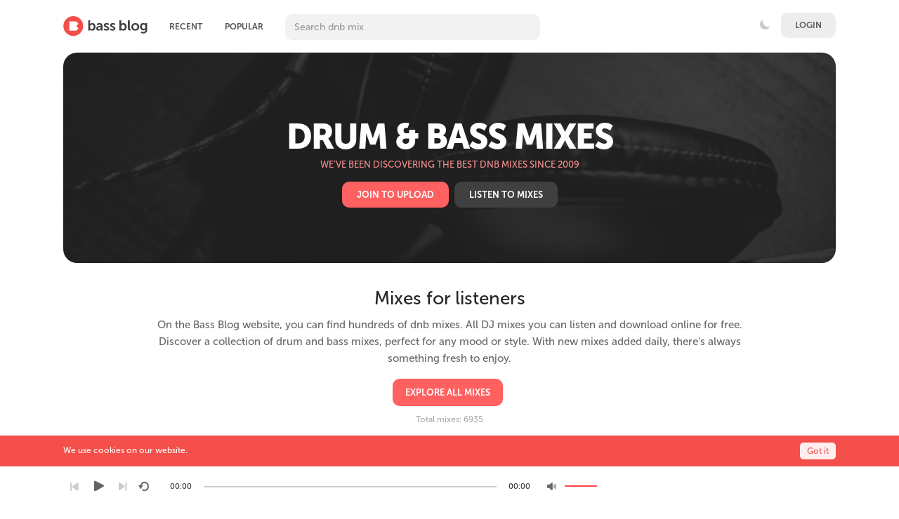

--- FILE ---
content_type: text/html; charset=UTF-8
request_url: https://bassblog.pro/
body_size: 14371
content:
<!DOCTYPE html>
<html class="ltr" dir="ltr">
<head>
<meta charset="UTF-8" />
<title>Welcome - Drum And Bass Mixes</title>
<meta content='#2f2f2f' name='theme-color'/>
<meta name="description" content="Welcome to Bass Blog. Here you can listen, upload and download drum and bass, neurofunk, liquid, liquiddnb, intelligent, atmospheric, drumfunk, deep, oldschool, dnb, jungle mixes.">
<!--<meta content='Listen, upload, download drum and bass, neurofunk, liquid, drumfunk, deep, oldschool, jungle mixes.' name='description'/>-->
<meta content='drum and bass, liquid, neurofunk, drumfunk, oldschool, jungle, dnb, podcast, radioshow, music, dj, free, download, upload, миксы, скачать, бесплатно, слушать, днб, драм, бэйс, нейрофанк, ликвид, подкаст, музыка' name='keywords'/>
<meta content='Drum And Bass Mixes' property='og:description'/>
<meta name="viewport" content="width=device-width, initial-scale=1, shrink-to-fit=no">
<meta property="og:image" content="https://bassblog.pro/themes/sound/images/bb_meta.jpg" />
<link rel="shortcut icon" href="https://bassblog.pro/themes/sound/images/favicon.png">
<link href="https://bassblog.pro/themes/sound/style.css?58" rel="stylesheet" type="text/css">
<link href="https://bassblog.pro/themes/sound/bassblog.css?920" rel="stylesheet" type="text/css" title="light">
<link href="https://bassblog.pro/themes/sound/theme.css?118" rel="stylesheet" type="text/css">
<!--<link href="https://bassblog.pro/themes/sound/whitee.css?3" rel="stylesheet" type="text/css">-->
<script src="https://s.pageclip.co/v1/pageclip.js" charset="utf-8"></script>
<script type="text/javascript">baseUrl = "https://bassblog.pro"; token_id = "b0707afbd1810a5e4b4f03dcc6927e3e"; nowPlaying = viewed_id = 0; player_volume = 1; search_filter = "https://bassblog.pro/search/filter/tracks/"; explore_filter = "https://bassblog.pro/explore/filter/"; lng_just_now = "just now"; lng_ta_second = "a second"; lng_ta_seconds = "seconds"; lng_ta_minute = "a minute"; lng_ta_minutes = "%d minutes"; lng_ta_hour = "an hour"; lng_ta_hours = "%d hours"; lng_ta_day = "a day"; lng_ta_days = "%d days"; lng_ta_week = "a week"; lng_ta_weeks = "%d weeks"; lng_ta_month = "a month"; lng_ta_months = "%d months"; lng_ta_year = "a year"; lng_ta_years = "%d years"; lng_ago = "ago"; lng_dir = "ltr";</script>
<script type="text/javascript" src="https://bassblog.pro/themes/sound/js/jquery.js"></script>
<script type="text/javascript" src="https://bassblog.pro/themes/sound/js/jquery.timeago.js"></script>
<script type="text/javascript" src="https://bassblog.pro/themes/sound/js/functions.js?224"></script>
<script type="text/javascript" src="https://bassblog.pro/themes/sound/js/jquery.jplayer.js"></script>
<script type="text/javascript" src="/waveplayer/audioplayer/wavesurfer.js?6"></script>

<script type="text/javascript">

	$(function () {
	var pathName = document.location.pathname;
	window.onbeforeunload = function () {
	var scrollPosition = $(document).scrollTop();
	sessionStorage.setItem("scrollPosition_" + pathName, scrollPosition.toString());
	}
	if (sessionStorage["scrollPosition_" + pathName]) {
	$(document).animate({
	scrollTop: sessionStorage.getItem("scrollPosition_" + pathName)
	}, 2000); }
	
	});
	
</script>

<script type="text/javascript">

	document.addEventListener("click",function(t){var e=t.target.shadowRoot?t.path[0]:t.target,a=(e.closest||function(t){for(;e&&e.nodeName!==t;)e=e.parentNode;return e}).call(e,"A");if(a&&/^(?:_self)?$/i.test(a.target)&&!a.hasAttribute("download")&&"external"!==a.getAttribute("rel")&&!t.ctrlKey&&!t.metaKey&&!t.shiftKey&&!t.altKey&&a.href){var n=new URL(a.href),o=location;if(n.origin===o.origin){var r=n.pathname+n.search,i=n.hash,s=!0;if(t.preventDefault(),r===o.pathname+o.search){if(/^#[a-z][a-z0-9.:_-]+$/i.test(i)){var e=document.querySelector(i+',[name="'+i.slice(1)+'"]');e&&(t.preventDefault=function(){s=!1},setTimeout(function(){s&&e.scrollIntoView(!0)}))}history.replaceState(history.state,document.title,r+i)}else{var c=new CustomEvent("pushstate");c.state=o.href,setTimeout(function(){dispatchEvent(c),window.onpushstate&&onpushstate(c)}),history.pushState(c.state,document.title,r+i)}}}},!0);
	function onPushState() {

		if (location.pathname === '/stream/logout') {
			location.href = '/stream/logout';
		}
		currentTabNav();
		
		/* bb-ad-36x36 var k=decodeURIComponent(document.cookie),ca=k.split(';'),psc="";for(var i=0;i<ca.length;i++){var c=ca[i];while(c.charAt(0)==' ') c=c.substring(1);if (c.indexOf("adcapban")==0)psc+=(psc==""?"":",")+c.replace("adcapban","").replace("=",",");}var s = document.createElement("script");s.src = "https://bassblog.pro/ads/ser.php?t=AADIV34"+String.fromCharCode(38)+"f=34"+String.fromCharCode(38)+"psc=" + psc;document.head.appendChild(s); */

	}

	window.onpushstate = onPushState;

$(document).ready(function() {

	$("#now-playing-url").click(function() {
				$('#url_f').css("background-image", "url(/themes/sound/images/icx_featured.svg)")
				$('#url_e').css("background-image", "url(/themes/sound/images/icx_explore.svg)")
				$('#url_p').css("background-image", "url(/themes/sound/images/icx_popular.svg)")
				$('#url_a').css("background-image", "url(/themes/sound/images/icx_archives.svg)")
	});

	currentTabNav();

	$(".search-p").on('keyup', function (e) {
    if (e.key === 'Enter' || e.keyCode === 13) {
		onPushState();
		currentTabNav();
    }
});

	$(document).on("click", ".waveform", function (ev) {

		const player = $('#sound-player').data('jPlayer');
		const $container = $(this).closest('.song-container');
		const $pause = $container.find('.jp-pause:visible');
		let $play = $container.find('.jp-play:visible');
		if (!$play.length) {
			$play = $container.find('.song-play-btn:visible');
		}

		const time = ev.offsetX * 100 / ev.target.offsetWidth;
		if (time !== player.status.currentTime) {
			player.playHead(time)
		}

		if (!$pause.length) {
			setTimeout(() => {
				$play.click();
			}, 50);
		}

		console.log("play pressed - wave");
	});

	$("#sound-player").jPlayer({
		cssSelectorAncestor: '#sound-container',
		play: function() {

			// Verify if a view has been added already for this track
			if(viewed_id == nowPlaying) {
				return false;
			} else {
				updateTrackInfo(nowPlaying);
				prevnext(3);
			}
			// Add the play count
			viewed_id = nowPlaying;
			$.ajax({
				type: "POST",
				url: "https://bassblog.pro/requests/add_view.php",
				data: "id="+nowPlaying+"&token_id="+token_id, 
				cache: false,
				statusCode: {
      				401: function() { // The token may be expired
        			// Reload the page if nothing comes back from the server
      				location.reload();
      			}}
			});
		},
		timeupdate: function(ev) {
			let time = 0;
			if (ev.jPlayer.status.currentTime) {
				time = ev.jPlayer.status.currentTime / ev.jPlayer.status.duration;
			}

			const id = $('.song-container.current-song .waveform').data('id');
			const wave = window.waves[id];
			if (wave) {
				wave.seekTo(time);
			}
		},
		ended: function () {
			// If repeat is not turned on, move to the next song
			if($('#repeat-song').html() == 0) {
				$('.current-seek').html($('#sound_ghost_player').html());
				$('.current-play').show();
				viewed_id = 0;
				nextSong(nowPlaying);
			}
		},
		swfPath: "https://bassblog.pro/themes/sound/js",
		supplied: "mp3,m4a,wav",
		wmode: "window",
		volume: player_volume,
		smoothPlayBar: true,
		keyEnabled: true
	});
});
function updateTrackInfo(id) {
	// If there's a track id
	if(id > 0) {
		// Add the current song class
		$('#track'+id).addClass('current-song');

		// Add current play class to the Play button and hide it
		$('#play'+id).addClass('current-play');
		$('.current-play').hide();

		$('.jp-audio .jp-time-holder').show();

		// Add the active player to the current song
		$("#song-controls"+id).html($("#seek-bar-song").html());

		// Add the active player class to the current song
		$("#song-controls"+id).addClass('current-seek');

		// Set the play/pause button position (this is needed for mobile view in order for the play/pause button to be at the same height with the initial play button)
		if(lng_dir == "rtl") {
			$('#track'+id+' .jp-play , #track'+id+' .jp-pause').css({ 'margin-top' : '-' + ($('#song-name'+id).outerHeight()+18.5) + 'px', 'right' : '0' });
		} else {
			$('#track'+id+' .jp-play , #track'+id+' .jp-pause').css({ 'margin-top' : '-' + ($('#song-name'+id).outerHeight()+18.5) + 'px' });
		}

		prevnext();

		// Bind functionality to the new song selector
		$("#sound-player").jPlayer("option", "cssSelectorAncestor", '#sound-container');
	}
}
function playSong(song, id, format) {

	//clicky.log();
	

	// If the user is on a mobile device, open the track in a new tab rather than playing it on the page
	/*if(/Android|webOS|iPhone|iPad|iPod|BlackBerry|IEMobile|Opera Mini/i.test(navigator.userAgent)) {
		window.location = 'https://bassblog.pro/uploads/tracks/'+song;
		return false;
	}*/
	
	// Remove the current-song class (if any)
	$('.current-song').removeClass('current-song');
	// Show the previously hidden Play button (if any)
	$('.current-play').show();
	$('.current-play').removeClass('current-play');
	
	// Remove the active player if exists and set the ghost player
	$('.current-seek').html($('#sound_ghost_player').html());
	
	// Remove the active player class
	$('.current-seek').removeClass('current-seek');
	
	// Define the current playing track
	nowPlaying = id;
	
	// Update the track listing
	updateTrackInfo(nowPlaying);
	prevnext(3);
	
	// Get the current song name, url and author
	var trackUrl = $('#song-url'+id).attr('href');
	var artwork = $('#song-art'+id).attr('src');

	var tapbar_artwork = artwork; // BB TapBar Url
	tapbar_artwork = tapbar_artwork.replace("/500/", "/50/"); // BB TapBar Url
	tapbar_artwork = tapbar_artwork.replace("/270/", "/50/"); // BB TapBar Url

	var songName, shortSongName = songName = $('#song-name'+id).html();
	var songAuthor = $('#song-author'+id).text();
	var songAuthorUrl = $('#song-author'+id).attr('href');
	
	if(songName.length > 30) {
		var shortSongName = $('#song-name'+id).html();
	}

	// console.log(songName);
	if (window.clicky) {
		clicky.log(songName);
	}	
	
	$('#sw-song-name').html($('<a>', {html: shortSongName, href: trackUrl, title: songName, rel: 'loadpage'}));
	$('#sw-author-name').html($('<a>', {html: songAuthor, href: songAuthorUrl, title: songAuthor, rel: 'loadpage'}));
	$('#topbar-artwork').html($('<a>', {href: trackUrl, rel: 'loadpage', id: 'artwork-container'}));
	$('#now-playing-url').attr('href', trackUrl); // BB TapBar Url
	$('#now-playing-url').css("pointer-events", "auto"); // BB TapBar Url
	$('#artwork-container').html('<img src="'+artwork+'">');
	$('#now-playing').attr('src', tapbar_artwork); // BB TapBar Url
	
	// if the format is mp4, switch it to m4a since mp4 can be audio only
	if(format == 'mp4') {
		format = 'm4a';
	}
	
	if(format == 'mp3') {
		$("#sound-player").jPlayer("setMedia",{mp3:song}).jPlayer("play");
	} else if(format == 'm4a') {
		$("#sound-player").jPlayer("setMedia",{m4a:song}).jPlayer("play");
	} else if(format == 'wav') {
		$("#sound-player").jPlayer("setMedia",{wav:song}).jPlayer("play");
	}
}

</script>
</head>
<body>
<!-- <div class="btn-toggle"><input type="checkbox" id="switch"/> -->
</div><!--<button class="btn-toggle">.</button>-->
<!-- <div class="btn-toggle2"><input type="checkbox" id="switch2"/></div> -->
<!--<button class="btn-toggle">.</button>-->
<!--<div class="no-safari" style="display: none"><div class="no-safari-center">We`re sorry. Bass Blog is not working correct on Safari at the moment. We`re doing our best to make website work. For now please use a different browser. From mobile Safari on iPhone website should work fine.</div></div>-->
<script>
	const userAgent = window.navigator.userAgent;
	const isSafari = (navigator.userAgent.indexOf("Safari") > -1) && (navigator.userAgent.indexOf("Chrome") === -1);
	const isDesktop = !userAgent.match(/iPad/i) && !userAgent.match(/iPhone/i);
	if (isSafari && isDesktop) {

		var div = document.getElementById ("myDiv");
            var input = document.getElementById ("myInput");

            div.style.letterSpacing = input.value;
		document.querySelector('.no-safari').style.display = 'block';
	}
</script>

<!--<div style="position:absolute">
<a href="https://www.liveinternet.ru/click"
target="_blank"><img id="licnt03A4" width="1" height="1" style="border:0" 
title="Li"
src="[data-uri]"
alt=""/></a><script>(function(d,s){d.getElementById("licnt03A4").src=
"https://counter.yadro.ru/hit?t52.6;r"+escape(d.referrer)+
((typeof(s)=="undefined")?"":";s"+s.width+"*"+s.height+"*"+
(s.colorDepth?s.colorDepth:s.pixelDepth))+";u"+escape(d.URL)+
";h"+escape(d.title.substring(0,150))+";"+Math.random()})
(document,screen)</script>
</div>-->

<div id="categories-menu" class="categories-menu" style="display:none;">
	<a href="/archives" rel="loadpage" onclick="toggleCategoriesAll()"><div class="categories-row"><div><div style="background-image: url(/themes/sound/images/icons/icn_archives.svg);width: 24px;height: 24px;background-size: 24px;float: left;margin: -3px 10px 0 0px;"></div>Archives</div><!--<div style="color: #ffffff;padding: 2px 5px 2px 4px;background: #f24f4f;margin-left: 5px;border-radius: 3px;margin-top: 2px;font-size: 8px;line-height: 11px;/* font-weight: bold; */">NEW</div>--></div></a>
	<a href="/explore/filter/atmospheric" rel="loadpage" onclick="toggleCategoriesAll()"><div class="categories-row"><div style="background-image: url(/themes/sound/images/icons/icn_atmo.svg);width: 24px;height: 24px;background-size: 24px;float: left;margin: -3px 10px 0 0px;"></div>Atmospheric</div></a>
	<a href="/explore/filter/deep" rel="loadpage" onclick="toggleCategoriesAll()"><div class="categories-row"><div style="background-image: url(/themes/sound/images/icons/icn_deep.svg);width: 24px;height: 24px;background-size: 24px;float: left;margin: -3px 10px 0 0px;"></div>Deep</div></a>
	<a href="/explore/filter/drumfunk" rel="loadpage" onclick="toggleCategoriesAll()"><div class="categories-row"><div style="background-image: url(/themes/sound/images/icons/icn_drum.svg);width: 24px;height: 24px;background-size: 24px;float: left;margin: -3px 10px 0 0px;"></div>Drumfunk</div></a>
	<a href="/explore/filter/liquid" rel="loadpage" onclick="toggleCategoriesAll()"><div class="categories-row"><div style="background-image: url(/themes/sound/images/icons/icn_liquid.svg);width: 24px;height: 24px;background-size: 24px;float: left;margin: -3px 10px 0 0px;"></div>Liquid</div></a>
	<a href="/explore/filter/neurofunk" rel="loadpage" onclick="toggleCategoriesAll()"><div class="categories-row"><div style="background-image: url(/themes/sound/images/icons/icn_neuro.svg);width: 27px;height: 27px;background-size: 27px;float: left;margin: -3px 10px 0 0px;"></div>Neurofunk</div></a>
	<a href="/explore/filter/oldschool" rel="loadpage" onclick="toggleCategoriesAll()"><div class="categories-row" style="border-bottom: 0;"><div style="background-image: url(/themes/sound/images/icons/icn_old1.svg);width: 25px;height: 25px;background-size: 25px;float: left;margin: -3px 10px 0 0px;"></div>Oldschool</div></a>
	<div class="nav-triangle"></div>
</div>
	<div class="grey-bg"><div class="white-bg"></div></div>
	<div id="categories-menu-bg" class="categories-menu-bg" style="display:none;" onclick="toggleCategoriesAll()"></div>

	<div class="nav_bottom" id="nav_bottom">

		<div style="display:none;">
			<img src="/themes/sound/images/icx_featured_red.svg">
			<img src="/themes/sound/images/icx_popular_red.svg">
			<img src="/themes/sound/images/icx_browse_redd.svg">
			<img src="/themes/sound/images/icx_explore_red.svg">
			<img src="/themes/sound/images/icx_featured.svg">
			<img src="/themes/sound/images/icx_popular.svg">
			<img src="/themes/sound/images/icx_browse.svg">
			<img src="/themes/sound/images/icx_explore.svg">
			<img src="/themes/sound/images/archives/archives_andy_c.jpg">
			<img src="/themes/sound/images/archives/archives_atmoteka.jpg">
			<img src="/themes/sound/images/archives/archives_bad_company.jpg">
			<img src="/themes/sound/images/archives/archives_bcee.jpg">
			<img src="/themes/sound/images/archives/archives_breakage.jpg">
		</div>

		<a href="/featured" rel="loadpage" onclick="hideCategories()" ontouchstart="greyOn('featured')" ontouchend="greyOff('featured')"><div id="featured" class="nav_item">
			<div class="nav_img" id="url_f"><!--<img src="/themes/sound/images/ic_featured.svg">--></div>
			<div class="nav_title">Featured</div>
		</div></a>
		<a href="/explore/popular" rel="loadpage" onclick="hideCategories()" ontouchstart="greyOn('popular')" ontouchend="greyOff('popular')"><div id="popular" class="nav_item">
			<div class="nav_img" id="url_p"><!--<img src="/themes/sound/images/ic_popular1.svg">--></div>
			<div class="nav_title">Popular</div>
		</div></a>

		<a href="/browse" rel="loadpage" onclick="hideCategories()" ontouchstart="greyOn('browse')" ontouchend="greyOff('browse')"><div id="browse" class="nav_item">

			<div class="nav_img" id="url_t"><!--<img src="/themes/sound/images/ic_popular1.svg">--></div>
			<div class="nav_title">Browse</div>
		</div></a>



		<a href="/explore" rel="loadpage" onclick="hideCategories()" ontouchstart="greyOn('explore')" ontouchend="greyOff('explore')"><div class="nav_item" id="explore">
			<div class="nav_img" id="url_e"><!--<img src="/themes/sound/images/ic_explore1.svg">--></div>
			<div class="nav_title">Recent</div>
		</div></a>
		<a href="" rel="loadpage" id="now-playing-url" style="pointer-events: none;" onclick="hideCategories()" ontouchstart="greyOn('now-paying')" ontouchend="greyOff('now-paying')"><div class="nav_item" id="now-paying">
			<div class="nav_img"><img id="now-playing" src="/themes/sound/images/icx_now_playing.svg" style="width: 23px;border-radius: 12px;"></div>
			<div class="nav_title">Playing</div>
		</div></a>
	</div>

<div id="loading-bar"><dd></dd><dt></dt></div>
<div class="topbar">
	<div class="header">
		<a href="https://bassblog.pro/welcome" rel="loadpage"><div class="logo"></div></a>
		<a href="https://bassblog.pro/explore" class="menu-button" rel="loadpage" id="explore-button">Recent</a><a href="https://bassblog.pro/explore/popular" class="menu-button" rel="loadpage" id="popular-button">Popular</a>
		<div class="search-input" id="search-input"><input class="search-p" spellcheck="false" type="text" id="search" placeholder="Search dnb mix" autocomplete="off"></div>
		<a onclick="connect_modal()" class="menu-btn" title="Login">Login</a><div style="float:right;color: white;margin-top: 19px;margin-right: 5px;"><div class="btn-toggle"><input type="checkbox" id="switch" style="opacity:0;"></div></div>
	</div>
	<div class="search-container"></div>
	<div class="notification-container">
		<div class="notification-content">
			<div class="notification-inner">
				<span id="global_page_url"><a href="https://bassblog.pro/notifications" rel="loadpage">View More Notifications</a></span>
				<span id="chat_page_url"><a href="https://bassblog.pro/notifications/filter/chats" rel="loadpage">View More Messages</a></span>
				<a onclick="showNotification('close')" title="Close Notifications"><div class="close_btn"></div></a>
			</div>
			<div id="notifications-content"></div>
			<!--<div class="notification-row"><div class="notification-padding"><a href="https://bassblog.pro/settings/notifications" rel="loadpage">Notifications Settings</a></div></div>-->
		</div>
	</div>
</div>
<div class="topbar_margin"></div>
<div id="content">
	<style>
	/* @font-face {
		font-family: Museo900;
		src: url(/fonts/MuseoSansCyrl_900.otf);
	} */

.genre_atmospheric {
	margin: 0 auto;
    margin-bottom: 8px;
    height: 70px;
    width: 70px;
    background: url(https://bassblog.pro/image/a/300/300/1020471322_1140389966_1174472433.png);
    background-size: 70px;
    background-repeat: no-repeat;
	border-radius:50%;
}

.genre_deep {
	margin: 0 auto;
    margin-bottom: 8px;
    height: 70px;
    width: 70px;
    background: url(https://bassblog.pro/image/a/300/300/258044161_1052255959_1452418487.png);
    background-size: 70px;
    background-repeat: no-repeat;
	border-radius:50%;
}

.genre_drumfunk {
	margin: 0 auto;
    margin-bottom: 8px;
    height: 70px;
    width: 70px;
    background: url(https://bassblog.pro/image/a/300/300/1141841193_1227275922_47020475.png);
    background-size: 70px;
    background-repeat: no-repeat;
	border-radius:50%;
}

.genre_liquid {
	margin: 0 auto;
    margin-bottom: 8px;
    height: 70px;
    width: 70px;
    background: url(https://bassblog.pro/image/a/300/300/2032302922_721664934_831086333.png);
    background-size: 70px;
    background-repeat: no-repeat;
	border-radius:50%;
}

.genre_neurofunk {
	margin: 0 auto;
    margin-bottom: 8px;
    height: 70px;
    width: 70px;
    background: url(https://bassblog.pro/image/a/300/300/596491517_1014763620_83830215.jpg);
    background-size: 70px;
    background-repeat: no-repeat;
	border-radius:50%;
}

.genre_oldschool {
	margin: 0 auto;
    margin-bottom: 8px;
    height: 70px;
    width: 70px;
    background: url(https://bassblog.pro/image/a/300/300/918227456_1911768820_1252075904.jpg);
    background-size: 70px;
    background-repeat: no-repeat;
	border-radius:50%;
}


</style>



<div class="row-body">
	<div class="body-content">
		<div class="row-welcome background-2 content-welcome content-bb-fresh" data-type="background" data-speed="10">
			<div class="row-body" style="width:auto !important;">
				<div class="welcome-inner">
					<div class="welcome-message">
						<div class="welcome-title" style="font-family:Museo900;">
							 Drum & Bass Mixes
						</div>
						<div class="welcome-desc">
							<!--Discover the Best Drum And Bass Mixes Since 2009-->
							We’ve been discovering the best dnb mixes since 2009
							<!-- 6935 mixes are available to listen and download for free -->
						</div>
						<div class="welcome-button">
							<!-- <a onclick="connect_modal();$('#tab-register').click();">Register</a> -->
							<a onclick="connect_modal();$('#tab-register').click();">Join to upload</a>
						</div>
						<div class="welcome-button">
							<a href="https://bassblog.pro/featured" rel="loadpage" class="all_mixes">Listen to mixes</a>
						</div>
					</div>
				</div>
			</div>
		</div>

		<div class="welcome-content" style="padding-bottom:0;border-bottom:0;padding-top:5px">

			

				<style>
					

					@media only screen and (max-device-width: 479px) {
						.welcome-desktop-view {
							display:none;
						}
					}

					@media only screen and (min-device-width: 480px) {
						.welcome-mobile-view {
							display:none;
						}
					}
					

				</style>
	


				<!-- EN -->

				

				<div style="margin-bottom:30px;"></div>


				
				<!--<div class="welcome-section-title text-dark" style="margin-bottom:10px">Pro Membership Discount</div>
				<div class="welcome-section-desc text-muted" style="width:80%;margin:0 auto;margin-bottom:17px;color:#666 !important;">This month, Bass Blog is offering a discounted Pro membership for only €19.99/year, which includes 50GB of storage space. The regular price is €29.99. The promotion is valid until the end of year.</div>
				<div class="welcome-button" style="display: flex; justify-content: center;">
					<a href="mailto:info@bassblog.pro?subject=I%20want%20Pro%20Membership" rel="loadpage" style="padding: 12px 18px;color:white;margin-bottom:25px;">Request Pro</a>
				</div>-->
			

				
				<div id="mydiven" style="display:block;" lang="en">


					<div></div>
						<div class="welcome-section-title text-dark" style="margin-bottom:10px">Mixes for listeners</div>
						<div class="welcome-section-desc text-muted" style="width:80%;margin:0 auto;margin-bottom:17px;color:#666 !important;">On the Bass Blog website, you can find hundreds of dnb mixes. All DJ mixes you can listen and download online for free. Discover a collection of drum and bass mixes, perfect for any mood or style. With new mixes added daily, there's always something fresh to enjoy.</div>
						<div class="welcome-button" style="display: flex; justify-content: center;">
							<a href="https://bassblog.pro/explore" rel="loadpage" style="padding: 12px 18px;color:white;margin-bottom:5px;">Explore all mixes</a>
						</div>
						<div class="welcome-section-desc text-muted" style="font-size: 12px;">Total mixes: 6935</div>
					</div>

					<div style="margin-top: 30px;"></div>

					<div></div>
						<div class="welcome-section-title text-dark" style="margin-bottom:10px">Main Categories</div>
						<div class="welcome-section-desc text-muted" style="width:80%;margin:0 auto;margin-bottom:17px;color:#666 !important;">Bass Blog offers 6 main categories of drum and bass mixes. Explore them all to find the perfect mixes for your taste. Whether you prefer liquid, neurofunk, or oldschool, there's something for everyone.</div>

						<div class="stats-super-div">
							<div class="stats-main-div">
		
								<div class="stats-sub-div nobg-featured" style="height:130px;width:90px">
									<a href="https://bassblog.pro/explore/filter/atmospheric" rel="loadpage">
									<div class="genre_atmospheric"></div>
									<div class="whats-new-title" style="font-size: 15px;">Atmospheric</div>
									<div class="whats-new-desc" style="width: auto;">402 mixes</div>
									</a>
								</div>
		
								<div class="stats-sub-div nobg-featured" style="height:130px;width:90px">
									<a href="https://bassblog.pro/explore/filter/deep" rel="loadpage">
									<div class="genre_deep"></div>
									<div class="whats-new-title" style="font-size: 15px;">Deep</div>
									<div class="whats-new-desc" style="width: auto;">1093 mixes</div>
									</a>
								</div>
		
								<div class="stats-sub-div nobg-featured" style="height:130px;width:90px">
									<a href="https://bassblog.pro/explore/filter/drumfunk" rel="loadpage">
									<div class="genre_drumfunk"></div>
									<div class="whats-new-title" style="font-size: 15px;">Drumfunk</div>
									<div class="whats-new-desc" style="width: auto;">425 mixes</div>
									</a>
								</div>
		
								<div class="stats-sub-div nobg-featured" style="height:130px;width:90px">
									<a href="https://bassblog.pro/explore/filter/liquid" rel="loadpage">
									<div class="genre_liquid"></div>
									<div class="whats-new-title" style="font-size: 15px;">Liquid</div>
									<div class="whats-new-desc" style="width: auto;">1565 mixes</div>
									</a>
								</div>
		
								<div class="stats-sub-div nobg-featured" style="height:130px;width:90px">
									<a href="https://bassblog.pro/explore/filter/neurofunk" rel="loadpage">
									<div class="genre_neurofunk"></div>
									<div class="whats-new-title" style="font-size: 15px;">Neurofunk</div>
									<div class="whats-new-desc" style="width: auto;">888 mixes</div>
									</a>
								</div>
		
								<div class="stats-sub-div nobg-featured" style="height:130px;width:90px">
									<a href="https://bassblog.pro/explore/filter/oldschool" rel="loadpage">
									<div class="genre_oldschool"></div>
									<div class="whats-new-title" style="font-size: 15px;">Oldschool</div>
									<div class="whats-new-desc" style="width: auto;">615 mixes</div>
									</a>
								</div>
								
							</div>
						</div>

					</div>


					<div style="margin-top: 10px;"></div>
						<div class="welcome-section-title text-dark" style="margin-bottom:10px">Upload for DJ’s</div>
						<!-- <div class="welcome-section-desc text-muted" style="width:80%;margin:0 auto;color:#666 !important;font-size: 16px;margin-bottom: 10px;">Free account: 500MB. Pro: 50GB - 29.99/year</div> -->
						<div class="welcome-section-desc text-muted" style="width:80%;margin:0 auto;margin-bottom:17px;color:#666 !important;">Bass Blog is a special platform where DJs can upload their dnb mixes and reach listeners across the globe. Website is visited by hundreds of people everyday to listen to dnb mixes. Join our community, get your beats heard, and make your mark in the world of Drum and Bass!</div>
						<div class="welcome-button" style="display: flex; justify-content: center;">
							<a onclick="connect_modal();$('#tab-register').click();" style="padding: 12px 18px;color:white;margin-bottom:10px;">Sign Up to Upload</a>
						</div>
					</div>

					<div style="margin-top: 30px;"></div>


					<div class="welcome-tracks welcome-desktop-view">
						<div class="welcome-section-title text-dark">
							<a href="/explore/popular" rel="loadpage">Popular mixes</a>
						</div>
		
						<div class="welcome-section-desc text-muted">
							Latest popular mixes to listen
						</div>
		
						<div class="welcome-track welcome-items-width" id="track9152">
	<div class="welcome-items-width welcome-pseudo">
		<a href="https://bassblog.pro/mix/9152/liquid-drum-and-bass-mix-2-jan2026" id="song-url9152" rel="loadpage"><img src="https://bassblog.pro/image/m/500/270/1582373009_1312732677_207013277.png" id="song-art9152" alt="Liquid Drum And Bass Mix #2 [Jan.2026]"></a>
		<!-- <div class="welcome-player-background">
			button
		</div> -->
	</div>

	<div class="song-titles">
		<!-- button -->
		<!-- <div class="welcome-player-container"> -->
			<!-- <div class="welcome-player-button">
				<div class="player-controls">
					<div id="song-controls9152">
						<div id="jp_container_123" class="jp-audio">
							<div class="jp-type-single">
								<div class="jp-gui jp-interface">
									<div class="jp-progress">
										<div class="jp-seek-bar">
											<div class="jp-play-bar"></div>
										</div>
									</div>
								</div>
							</div>
						</div>
					</div>
				</div>
				<div data-track-name="" data-track-id="9152" id="play9152" data-track-url="https://bassblog.pro/uploads/tracks/427506202_1750041616_1091222332.mp3" data-track-format="mp3" class="track song-play-btn"></div>
			</div> -->
		<!-- </div> -->
		<!-- xx -->
		<div class="song-title welcome-items-width">
			<a href="https://bassblog.pro/mix/9152/liquid-drum-and-bass-mix-2-jan2026" id="song-url9152" rel="loadpage"><div id="song-name9152">Liquid Drum And Bass Mix #2 [Jan.2026]</div></a>
		</div>
		<div class="song-author welcome-items-width desktop-author"><a href="https://bassblog.pro/kindmovements" id="song-author9152" rel="loadpage" >Kind Movements</a></div>
	</div>
</div><div class="welcome-track welcome-items-width" id="track9153">
	<div class="welcome-items-width welcome-pseudo">
		<a href="https://bassblog.pro/mix/9153/schematic-sound-bassdrive-17012026" id="song-url9153" rel="loadpage"><img src="https://bassblog.pro/image/m/500/270/2030324385_437096223_341248576.png" id="song-art9153" alt="Schematic Sound # Bassdrive [17.01.2026]"></a>
		<!-- <div class="welcome-player-background">
			button
		</div> -->
	</div>

	<div class="song-titles">
		<!-- button -->
		<!-- <div class="welcome-player-container"> -->
			<!-- <div class="welcome-player-button">
				<div class="player-controls">
					<div id="song-controls9153">
						<div id="jp_container_123" class="jp-audio">
							<div class="jp-type-single">
								<div class="jp-gui jp-interface">
									<div class="jp-progress">
										<div class="jp-seek-bar">
											<div class="jp-play-bar"></div>
										</div>
									</div>
								</div>
							</div>
						</div>
					</div>
				</div>
				<div data-track-name="" data-track-id="9153" id="play9153" data-track-url="https://bassblog.pro/uploads/tracks/1972333135_1930251842_1978464540.mp3" data-track-format="mp3" class="track song-play-btn"></div>
			</div> -->
		<!-- </div> -->
		<!-- xx -->
		<div class="song-title welcome-items-width">
			<a href="https://bassblog.pro/mix/9153/schematic-sound-bassdrive-17012026" id="song-url9153" rel="loadpage"><div id="song-name9153">Schematic Sound # Bassdrive [17.01.2026]</div></a>
		</div>
		<div class="song-author welcome-items-width desktop-author"><a href="https://bassblog.pro/bassdrive" id="song-author9153" rel="loadpage" >Bassdrive</a></div>
	</div>
</div><div class="welcome-track welcome-items-width" id="track9150">
	<div class="welcome-items-width welcome-pseudo">
		<a href="https://bassblog.pro/mix/9150/overshadow-invites-aural-imbalance-kool-fm-16012026" id="song-url9150" rel="loadpage"><img src="https://bassblog.pro/image/m/500/270/1440720015_49827355_1278863026.png" id="song-art9150" alt="Over/shadow invites Aural Imbalance # Kool FM [16.01.2026]"></a>
		<!-- <div class="welcome-player-background">
			button
		</div> -->
	</div>

	<div class="song-titles">
		<!-- button -->
		<!-- <div class="welcome-player-container"> -->
			<!-- <div class="welcome-player-button">
				<div class="player-controls">
					<div id="song-controls9150">
						<div id="jp_container_123" class="jp-audio">
							<div class="jp-type-single">
								<div class="jp-gui jp-interface">
									<div class="jp-progress">
										<div class="jp-seek-bar">
											<div class="jp-play-bar"></div>
										</div>
									</div>
								</div>
							</div>
						</div>
					</div>
				</div>
				<div data-track-name="" data-track-id="9150" id="play9150" data-track-url="https://bassblog.pro/uploads/tracks/638738359_1506546073_877250400.mp3" data-track-format="mp3" class="track song-play-btn"></div>
			</div> -->
		<!-- </div> -->
		<!-- xx -->
		<div class="song-title welcome-items-width">
			<a href="https://bassblog.pro/mix/9150/overshadow-invites-aural-imbalance-kool-fm-16012026" id="song-url9150" rel="loadpage"><div id="song-name9150">Over/shadow invites Aural Imbalance # Kool FM [16.01.2026]</div></a>
		</div>
		<div class="song-author welcome-items-width desktop-author"><a href="https://bassblog.pro/koolfm-mixes" id="song-author9150" rel="loadpage" >Kool FM Mixes</a></div>
	</div>
</div><div class="welcome-track welcome-items-width" id="track9129">
	<div class="welcome-items-width welcome-pseudo">
		<a href="https://bassblog.pro/mix/9129/liquid-drum-and-bass-2026-1" id="song-url9129" rel="loadpage"><img src="https://bassblog.pro/image/m/500/270/2014752222_94565056_1506760584.jpg" id="song-art9129" alt="Liquid Drum and Bass 2026 #1"></a>
		<!-- <div class="welcome-player-background">
			button
		</div> -->
	</div>

	<div class="song-titles">
		<!-- button -->
		<!-- <div class="welcome-player-container"> -->
			<!-- <div class="welcome-player-button">
				<div class="player-controls">
					<div id="song-controls9129">
						<div id="jp_container_123" class="jp-audio">
							<div class="jp-type-single">
								<div class="jp-gui jp-interface">
									<div class="jp-progress">
										<div class="jp-seek-bar">
											<div class="jp-play-bar"></div>
										</div>
									</div>
								</div>
							</div>
						</div>
					</div>
				</div>
				<div data-track-name="" data-track-id="9129" id="play9129" data-track-url="https://bassblog.pro/uploads/tracks/1993805162_1144076606_653040241.mp3" data-track-format="mp3" class="track song-play-btn"></div>
			</div> -->
		<!-- </div> -->
		<!-- xx -->
		<div class="song-title welcome-items-width">
			<a href="https://bassblog.pro/mix/9129/liquid-drum-and-bass-2026-1" id="song-url9129" rel="loadpage"><div id="song-name9129">Liquid Drum and Bass 2026 #1</div></a>
		</div>
		<div class="song-author welcome-items-width desktop-author"><a href="https://bassblog.pro/adek" id="song-author9129" rel="loadpage" >Adek</a></div>
	</div>
</div><div class="welcome-track welcome-items-width" id="track9154">
	<div class="welcome-items-width welcome-pseudo">
		<a href="https://bassblog.pro/mix/9154/eastwood-deeper-beats-episode-68-jan2026" id="song-url9154" rel="loadpage"><img src="https://bassblog.pro/image/m/500/270/848505154_377019119_2116409437.jpg" id="song-art9154" alt="Eastwood - Deeper Beats Episode #68 [Jan.2026]"></a>
		<!-- <div class="welcome-player-background">
			button
		</div> -->
	</div>

	<div class="song-titles">
		<!-- button -->
		<!-- <div class="welcome-player-container"> -->
			<!-- <div class="welcome-player-button">
				<div class="player-controls">
					<div id="song-controls9154">
						<div id="jp_container_123" class="jp-audio">
							<div class="jp-type-single">
								<div class="jp-gui jp-interface">
									<div class="jp-progress">
										<div class="jp-seek-bar">
											<div class="jp-play-bar"></div>
										</div>
									</div>
								</div>
							</div>
						</div>
					</div>
				</div>
				<div data-track-name="" data-track-id="9154" id="play9154" data-track-url="https://bassblog.pro/uploads/tracks/246260957_605509093_350678237.mp3" data-track-format="mp3" class="track song-play-btn"></div>
			</div> -->
		<!-- </div> -->
		<!-- xx -->
		<div class="song-title welcome-items-width">
			<a href="https://bassblog.pro/mix/9154/eastwood-deeper-beats-episode-68-jan2026" id="song-url9154" rel="loadpage"><div id="song-name9154">Eastwood - Deeper Beats Episode #68 [Jan.2026]</div></a>
		</div>
		<div class="song-author welcome-items-width desktop-author"><a href="https://bassblog.pro/atmospheric" id="song-author9154" rel="loadpage" >Atmospheric</a></div>
	</div>
</div><div class="welcome-track welcome-items-width" id="track9144">
	<div class="welcome-items-width welcome-pseudo">
		<a href="https://bassblog.pro/mix/9144/jumpin-jack-frost-drum-and-bass-mix-bbc-radio-1-14122025" id="song-url9144" rel="loadpage"><img src="https://bassblog.pro/image/m/500/270/1937426996_1068757080_945486319.jpg" id="song-art9144" alt="Jumpin Jack Frost - Drum and Bass Mix # BBC Radio 1 [14.12.2025]"></a>
		<!-- <div class="welcome-player-background">
			button
		</div> -->
	</div>

	<div class="song-titles">
		<!-- button -->
		<!-- <div class="welcome-player-container"> -->
			<!-- <div class="welcome-player-button">
				<div class="player-controls">
					<div id="song-controls9144">
						<div id="jp_container_123" class="jp-audio">
							<div class="jp-type-single">
								<div class="jp-gui jp-interface">
									<div class="jp-progress">
										<div class="jp-seek-bar">
											<div class="jp-play-bar"></div>
										</div>
									</div>
								</div>
							</div>
						</div>
					</div>
				</div>
				<div data-track-name="" data-track-id="9144" id="play9144" data-track-url="https://bassblog.pro/uploads/tracks/1047904776_268773259_856269684.mp3" data-track-format="mp3" class="track song-play-btn"></div>
			</div> -->
		<!-- </div> -->
		<!-- xx -->
		<div class="song-title welcome-items-width">
			<a href="https://bassblog.pro/mix/9144/jumpin-jack-frost-drum-and-bass-mix-bbc-radio-1-14122025" id="song-url9144" rel="loadpage"><div id="song-name9144">Jumpin Jack Frost - Drum and Bass Mix # BBC Radio 1 [14.12.2025]</div></a>
		</div>
		<div class="song-author welcome-items-width desktop-author"><a href="https://bassblog.pro/bbc_radio1_mixes" id="song-author9144" rel="loadpage" >BBC Radio 1 Mixes</a></div>
	</div>
</div><div class="welcome-track welcome-items-width" id="track9126">
	<div class="welcome-items-width welcome-pseudo">
		<a href="https://bassblog.pro/mix/9126/january-2026-svr-mix" id="song-url9126" rel="loadpage"><img src="https://bassblog.pro/image/m/500/270/213684665_244113240_720899657.jpg" id="song-art9126" alt="January 2026 SVr Mix"></a>
		<!-- <div class="welcome-player-background">
			button
		</div> -->
	</div>

	<div class="song-titles">
		<!-- button -->
		<!-- <div class="welcome-player-container"> -->
			<!-- <div class="welcome-player-button">
				<div class="player-controls">
					<div id="song-controls9126">
						<div id="jp_container_123" class="jp-audio">
							<div class="jp-type-single">
								<div class="jp-gui jp-interface">
									<div class="jp-progress">
										<div class="jp-seek-bar">
											<div class="jp-play-bar"></div>
										</div>
									</div>
								</div>
							</div>
						</div>
					</div>
				</div>
				<div data-track-name="" data-track-id="9126" id="play9126" data-track-url="https://bassblog.pro/uploads/tracks/7879772_1449411391_2053085596.mp3" data-track-format="mp3" class="track song-play-btn"></div>
			</div> -->
		<!-- </div> -->
		<!-- xx -->
		<div class="song-title welcome-items-width">
			<a href="https://bassblog.pro/mix/9126/january-2026-svr-mix" id="song-url9126" rel="loadpage"><div id="song-name9126">January 2026 SVr Mix</div></a>
		</div>
		<div class="song-author welcome-items-width desktop-author"><a href="https://bassblog.pro/markhalflite" id="song-author9126" rel="loadpage" >Mark Halflite</a></div>
	</div>
</div><div class="welcome-track welcome-items-width" id="track9138">
	<div class="welcome-items-width welcome-pseudo">
		<a href="https://bassblog.pro/mix/9138/liquid-drum-and-bass-mix-1-jan2026" id="song-url9138" rel="loadpage"><img src="https://bassblog.pro/image/m/500/270/1244469320_18165012_1452435978.png" id="song-art9138" alt="Liquid Drum And Bass Mix #1 [Jan.2026]"></a>
		<!-- <div class="welcome-player-background">
			button
		</div> -->
	</div>

	<div class="song-titles">
		<!-- button -->
		<!-- <div class="welcome-player-container"> -->
			<!-- <div class="welcome-player-button">
				<div class="player-controls">
					<div id="song-controls9138">
						<div id="jp_container_123" class="jp-audio">
							<div class="jp-type-single">
								<div class="jp-gui jp-interface">
									<div class="jp-progress">
										<div class="jp-seek-bar">
											<div class="jp-play-bar"></div>
										</div>
									</div>
								</div>
							</div>
						</div>
					</div>
				</div>
				<div data-track-name="" data-track-id="9138" id="play9138" data-track-url="https://bassblog.pro/uploads/tracks/353046716_1886961879_2099978090.mp3" data-track-format="mp3" class="track song-play-btn"></div>
			</div> -->
		<!-- </div> -->
		<!-- xx -->
		<div class="song-title welcome-items-width">
			<a href="https://bassblog.pro/mix/9138/liquid-drum-and-bass-mix-1-jan2026" id="song-url9138" rel="loadpage"><div id="song-name9138">Liquid Drum And Bass Mix #1 [Jan.2026]</div></a>
		</div>
		<div class="song-author welcome-items-width desktop-author"><a href="https://bassblog.pro/kindmovements" id="song-author9138" rel="loadpage" >Kind Movements</a></div>
	</div>
</div>
		
					</div>

					<div class="welcome-tracks welcome-mobile-view">
						<div class="welcome-section-title text-dark">
							<a href="/explore/popular" rel="loadpage">Popular mixes</a>
						</div>
		
						<div class="welcome-section-desc text-muted">
							Latest popular mixes to listen
						</div>
		
						<div class="welcome-track welcome-items-width" id="track9152">
	<div class="welcome-items-width welcome-pseudo">
		<a href="https://bassblog.pro/mix/9152/liquid-drum-and-bass-mix-2-jan2026" id="song-url9152" rel="loadpage"><img src="https://bassblog.pro/image/m/500/270/1582373009_1312732677_207013277.png" id="song-art9152" alt="Liquid Drum And Bass Mix #2 [Jan.2026]"></a>
		<!-- <div class="welcome-player-background">
			button
		</div> -->
	</div>

	<div class="song-titles">
		<!-- button -->
		<!-- <div class="welcome-player-container"> -->
			<!-- <div class="welcome-player-button">
				<div class="player-controls">
					<div id="song-controls9152">
						<div id="jp_container_123" class="jp-audio">
							<div class="jp-type-single">
								<div class="jp-gui jp-interface">
									<div class="jp-progress">
										<div class="jp-seek-bar">
											<div class="jp-play-bar"></div>
										</div>
									</div>
								</div>
							</div>
						</div>
					</div>
				</div>
				<div data-track-name="" data-track-id="9152" id="play9152" data-track-url="https://bassblog.pro/uploads/tracks/427506202_1750041616_1091222332.mp3" data-track-format="mp3" class="track song-play-btn"></div>
			</div> -->
		<!-- </div> -->
		<!-- xx -->
		<div class="song-title welcome-items-width">
			<a href="https://bassblog.pro/mix/9152/liquid-drum-and-bass-mix-2-jan2026" id="song-url9152" rel="loadpage"><div id="song-name9152">Liquid Drum And Bass Mix #2 [Jan.2026]</div></a>
		</div>
		<div class="song-author welcome-items-width desktop-author"><a href="https://bassblog.pro/kindmovements" id="song-author9152" rel="loadpage" >Kind Movements</a></div>
	</div>
</div><div class="welcome-track welcome-items-width" id="track9153">
	<div class="welcome-items-width welcome-pseudo">
		<a href="https://bassblog.pro/mix/9153/schematic-sound-bassdrive-17012026" id="song-url9153" rel="loadpage"><img src="https://bassblog.pro/image/m/500/270/2030324385_437096223_341248576.png" id="song-art9153" alt="Schematic Sound # Bassdrive [17.01.2026]"></a>
		<!-- <div class="welcome-player-background">
			button
		</div> -->
	</div>

	<div class="song-titles">
		<!-- button -->
		<!-- <div class="welcome-player-container"> -->
			<!-- <div class="welcome-player-button">
				<div class="player-controls">
					<div id="song-controls9153">
						<div id="jp_container_123" class="jp-audio">
							<div class="jp-type-single">
								<div class="jp-gui jp-interface">
									<div class="jp-progress">
										<div class="jp-seek-bar">
											<div class="jp-play-bar"></div>
										</div>
									</div>
								</div>
							</div>
						</div>
					</div>
				</div>
				<div data-track-name="" data-track-id="9153" id="play9153" data-track-url="https://bassblog.pro/uploads/tracks/1972333135_1930251842_1978464540.mp3" data-track-format="mp3" class="track song-play-btn"></div>
			</div> -->
		<!-- </div> -->
		<!-- xx -->
		<div class="song-title welcome-items-width">
			<a href="https://bassblog.pro/mix/9153/schematic-sound-bassdrive-17012026" id="song-url9153" rel="loadpage"><div id="song-name9153">Schematic Sound # Bassdrive [17.01.2026]</div></a>
		</div>
		<div class="song-author welcome-items-width desktop-author"><a href="https://bassblog.pro/bassdrive" id="song-author9153" rel="loadpage" >Bassdrive</a></div>
	</div>
</div><div class="welcome-track welcome-items-width" id="track9150">
	<div class="welcome-items-width welcome-pseudo">
		<a href="https://bassblog.pro/mix/9150/overshadow-invites-aural-imbalance-kool-fm-16012026" id="song-url9150" rel="loadpage"><img src="https://bassblog.pro/image/m/500/270/1440720015_49827355_1278863026.png" id="song-art9150" alt="Over/shadow invites Aural Imbalance # Kool FM [16.01.2026]"></a>
		<!-- <div class="welcome-player-background">
			button
		</div> -->
	</div>

	<div class="song-titles">
		<!-- button -->
		<!-- <div class="welcome-player-container"> -->
			<!-- <div class="welcome-player-button">
				<div class="player-controls">
					<div id="song-controls9150">
						<div id="jp_container_123" class="jp-audio">
							<div class="jp-type-single">
								<div class="jp-gui jp-interface">
									<div class="jp-progress">
										<div class="jp-seek-bar">
											<div class="jp-play-bar"></div>
										</div>
									</div>
								</div>
							</div>
						</div>
					</div>
				</div>
				<div data-track-name="" data-track-id="9150" id="play9150" data-track-url="https://bassblog.pro/uploads/tracks/638738359_1506546073_877250400.mp3" data-track-format="mp3" class="track song-play-btn"></div>
			</div> -->
		<!-- </div> -->
		<!-- xx -->
		<div class="song-title welcome-items-width">
			<a href="https://bassblog.pro/mix/9150/overshadow-invites-aural-imbalance-kool-fm-16012026" id="song-url9150" rel="loadpage"><div id="song-name9150">Over/shadow invites Aural Imbalance # Kool FM [16.01.2026]</div></a>
		</div>
		<div class="song-author welcome-items-width desktop-author"><a href="https://bassblog.pro/koolfm-mixes" id="song-author9150" rel="loadpage" >Kool FM Mixes</a></div>
	</div>
</div><div class="welcome-track welcome-items-width" id="track9129">
	<div class="welcome-items-width welcome-pseudo">
		<a href="https://bassblog.pro/mix/9129/liquid-drum-and-bass-2026-1" id="song-url9129" rel="loadpage"><img src="https://bassblog.pro/image/m/500/270/2014752222_94565056_1506760584.jpg" id="song-art9129" alt="Liquid Drum and Bass 2026 #1"></a>
		<!-- <div class="welcome-player-background">
			button
		</div> -->
	</div>

	<div class="song-titles">
		<!-- button -->
		<!-- <div class="welcome-player-container"> -->
			<!-- <div class="welcome-player-button">
				<div class="player-controls">
					<div id="song-controls9129">
						<div id="jp_container_123" class="jp-audio">
							<div class="jp-type-single">
								<div class="jp-gui jp-interface">
									<div class="jp-progress">
										<div class="jp-seek-bar">
											<div class="jp-play-bar"></div>
										</div>
									</div>
								</div>
							</div>
						</div>
					</div>
				</div>
				<div data-track-name="" data-track-id="9129" id="play9129" data-track-url="https://bassblog.pro/uploads/tracks/1993805162_1144076606_653040241.mp3" data-track-format="mp3" class="track song-play-btn"></div>
			</div> -->
		<!-- </div> -->
		<!-- xx -->
		<div class="song-title welcome-items-width">
			<a href="https://bassblog.pro/mix/9129/liquid-drum-and-bass-2026-1" id="song-url9129" rel="loadpage"><div id="song-name9129">Liquid Drum and Bass 2026 #1</div></a>
		</div>
		<div class="song-author welcome-items-width desktop-author"><a href="https://bassblog.pro/adek" id="song-author9129" rel="loadpage" >Adek</a></div>
	</div>
</div><div class="welcome-track welcome-items-width" id="track9154">
	<div class="welcome-items-width welcome-pseudo">
		<a href="https://bassblog.pro/mix/9154/eastwood-deeper-beats-episode-68-jan2026" id="song-url9154" rel="loadpage"><img src="https://bassblog.pro/image/m/500/270/848505154_377019119_2116409437.jpg" id="song-art9154" alt="Eastwood - Deeper Beats Episode #68 [Jan.2026]"></a>
		<!-- <div class="welcome-player-background">
			button
		</div> -->
	</div>

	<div class="song-titles">
		<!-- button -->
		<!-- <div class="welcome-player-container"> -->
			<!-- <div class="welcome-player-button">
				<div class="player-controls">
					<div id="song-controls9154">
						<div id="jp_container_123" class="jp-audio">
							<div class="jp-type-single">
								<div class="jp-gui jp-interface">
									<div class="jp-progress">
										<div class="jp-seek-bar">
											<div class="jp-play-bar"></div>
										</div>
									</div>
								</div>
							</div>
						</div>
					</div>
				</div>
				<div data-track-name="" data-track-id="9154" id="play9154" data-track-url="https://bassblog.pro/uploads/tracks/246260957_605509093_350678237.mp3" data-track-format="mp3" class="track song-play-btn"></div>
			</div> -->
		<!-- </div> -->
		<!-- xx -->
		<div class="song-title welcome-items-width">
			<a href="https://bassblog.pro/mix/9154/eastwood-deeper-beats-episode-68-jan2026" id="song-url9154" rel="loadpage"><div id="song-name9154">Eastwood - Deeper Beats Episode #68 [Jan.2026]</div></a>
		</div>
		<div class="song-author welcome-items-width desktop-author"><a href="https://bassblog.pro/atmospheric" id="song-author9154" rel="loadpage" >Atmospheric</a></div>
	</div>
</div><div class="welcome-track welcome-items-width" id="track9144">
	<div class="welcome-items-width welcome-pseudo">
		<a href="https://bassblog.pro/mix/9144/jumpin-jack-frost-drum-and-bass-mix-bbc-radio-1-14122025" id="song-url9144" rel="loadpage"><img src="https://bassblog.pro/image/m/500/270/1937426996_1068757080_945486319.jpg" id="song-art9144" alt="Jumpin Jack Frost - Drum and Bass Mix # BBC Radio 1 [14.12.2025]"></a>
		<!-- <div class="welcome-player-background">
			button
		</div> -->
	</div>

	<div class="song-titles">
		<!-- button -->
		<!-- <div class="welcome-player-container"> -->
			<!-- <div class="welcome-player-button">
				<div class="player-controls">
					<div id="song-controls9144">
						<div id="jp_container_123" class="jp-audio">
							<div class="jp-type-single">
								<div class="jp-gui jp-interface">
									<div class="jp-progress">
										<div class="jp-seek-bar">
											<div class="jp-play-bar"></div>
										</div>
									</div>
								</div>
							</div>
						</div>
					</div>
				</div>
				<div data-track-name="" data-track-id="9144" id="play9144" data-track-url="https://bassblog.pro/uploads/tracks/1047904776_268773259_856269684.mp3" data-track-format="mp3" class="track song-play-btn"></div>
			</div> -->
		<!-- </div> -->
		<!-- xx -->
		<div class="song-title welcome-items-width">
			<a href="https://bassblog.pro/mix/9144/jumpin-jack-frost-drum-and-bass-mix-bbc-radio-1-14122025" id="song-url9144" rel="loadpage"><div id="song-name9144">Jumpin Jack Frost - Drum and Bass Mix # BBC Radio 1 [14.12.2025]</div></a>
		</div>
		<div class="song-author welcome-items-width desktop-author"><a href="https://bassblog.pro/bbc_radio1_mixes" id="song-author9144" rel="loadpage" >BBC Radio 1 Mixes</a></div>
	</div>
</div><div class="welcome-track welcome-items-width" id="track9126">
	<div class="welcome-items-width welcome-pseudo">
		<a href="https://bassblog.pro/mix/9126/january-2026-svr-mix" id="song-url9126" rel="loadpage"><img src="https://bassblog.pro/image/m/500/270/213684665_244113240_720899657.jpg" id="song-art9126" alt="January 2026 SVr Mix"></a>
		<!-- <div class="welcome-player-background">
			button
		</div> -->
	</div>

	<div class="song-titles">
		<!-- button -->
		<!-- <div class="welcome-player-container"> -->
			<!-- <div class="welcome-player-button">
				<div class="player-controls">
					<div id="song-controls9126">
						<div id="jp_container_123" class="jp-audio">
							<div class="jp-type-single">
								<div class="jp-gui jp-interface">
									<div class="jp-progress">
										<div class="jp-seek-bar">
											<div class="jp-play-bar"></div>
										</div>
									</div>
								</div>
							</div>
						</div>
					</div>
				</div>
				<div data-track-name="" data-track-id="9126" id="play9126" data-track-url="https://bassblog.pro/uploads/tracks/7879772_1449411391_2053085596.mp3" data-track-format="mp3" class="track song-play-btn"></div>
			</div> -->
		<!-- </div> -->
		<!-- xx -->
		<div class="song-title welcome-items-width">
			<a href="https://bassblog.pro/mix/9126/january-2026-svr-mix" id="song-url9126" rel="loadpage"><div id="song-name9126">January 2026 SVr Mix</div></a>
		</div>
		<div class="song-author welcome-items-width desktop-author"><a href="https://bassblog.pro/markhalflite" id="song-author9126" rel="loadpage" >Mark Halflite</a></div>
	</div>
</div><div class="welcome-track welcome-items-width" id="track9138">
	<div class="welcome-items-width welcome-pseudo">
		<a href="https://bassblog.pro/mix/9138/liquid-drum-and-bass-mix-1-jan2026" id="song-url9138" rel="loadpage"><img src="https://bassblog.pro/image/m/500/270/1244469320_18165012_1452435978.png" id="song-art9138" alt="Liquid Drum And Bass Mix #1 [Jan.2026]"></a>
		<!-- <div class="welcome-player-background">
			button
		</div> -->
	</div>

	<div class="song-titles">
		<!-- button -->
		<!-- <div class="welcome-player-container"> -->
			<!-- <div class="welcome-player-button">
				<div class="player-controls">
					<div id="song-controls9138">
						<div id="jp_container_123" class="jp-audio">
							<div class="jp-type-single">
								<div class="jp-gui jp-interface">
									<div class="jp-progress">
										<div class="jp-seek-bar">
											<div class="jp-play-bar"></div>
										</div>
									</div>
								</div>
							</div>
						</div>
					</div>
				</div>
				<div data-track-name="" data-track-id="9138" id="play9138" data-track-url="https://bassblog.pro/uploads/tracks/353046716_1886961879_2099978090.mp3" data-track-format="mp3" class="track song-play-btn"></div>
			</div> -->
		<!-- </div> -->
		<!-- xx -->
		<div class="song-title welcome-items-width">
			<a href="https://bassblog.pro/mix/9138/liquid-drum-and-bass-mix-1-jan2026" id="song-url9138" rel="loadpage"><div id="song-name9138">Liquid Drum And Bass Mix #1 [Jan.2026]</div></a>
		</div>
		<div class="song-author welcome-items-width desktop-author"><a href="https://bassblog.pro/kindmovements" id="song-author9138" rel="loadpage" >Kind Movements</a></div>
	</div>
</div><div class="welcome-track welcome-items-width" id="track9132">
	<div class="welcome-items-width welcome-pseudo">
		<a href="https://bassblog.pro/mix/9132/zero-t-with-fierce-kool-fm-26122025" id="song-url9132" rel="loadpage"><img src="https://bassblog.pro/image/m/500/270/1930735346_958612367_601554723.png" id="song-art9132" alt="Zero T with Fierce - Kool FM [26.12.2025]"></a>
		<!-- <div class="welcome-player-background">
			button
		</div> -->
	</div>

	<div class="song-titles">
		<!-- button -->
		<!-- <div class="welcome-player-container"> -->
			<!-- <div class="welcome-player-button">
				<div class="player-controls">
					<div id="song-controls9132">
						<div id="jp_container_123" class="jp-audio">
							<div class="jp-type-single">
								<div class="jp-gui jp-interface">
									<div class="jp-progress">
										<div class="jp-seek-bar">
											<div class="jp-play-bar"></div>
										</div>
									</div>
								</div>
							</div>
						</div>
					</div>
				</div>
				<div data-track-name="" data-track-id="9132" id="play9132" data-track-url="https://bassblog.pro/uploads/tracks/429344006_781175489_1391771354.mp3" data-track-format="mp3" class="track song-play-btn"></div>
			</div> -->
		<!-- </div> -->
		<!-- xx -->
		<div class="song-title welcome-items-width">
			<a href="https://bassblog.pro/mix/9132/zero-t-with-fierce-kool-fm-26122025" id="song-url9132" rel="loadpage"><div id="song-name9132">Zero T with Fierce - Kool FM [26.12.2025]</div></a>
		</div>
		<div class="song-author welcome-items-width desktop-author"><a href="https://bassblog.pro/koolfm-mixes" id="song-author9132" rel="loadpage" >Kool FM Mixes</a></div>
	</div>
</div>
		
					</div>


					

	
					

					

					



					<div style="margin-top: 10px;">
					

					
	
					

					<div>
						<div class="welcome-section-title text-dark" style="margin-bottom:10px">About Bass Blog</div>
						<div class="welcome-section-desc text-muted" style="width:80%;margin:0 auto;color:#666 !important;">
							Bass Blog is a Drum and Bass platform where users can stream, download, and upload mixes. It’s a space for DJs and producers to share their DnB sets, giving fans a dedicated place to discover and engage with the genre.</div>
							<div class="welcome-button" style="display: flex; justify-content: center;">
								<a onclick="connect_modal();$('#tab-register').click();" style="padding: 12px 18px;color:white;">Join the community</a>
							</div>
					</div>

					<div style="margin-bottom:110px;"></div>

				

					<div style="margin-top: 10px;margin-bottom:140px;display: none;">
						<div class="welcome-section-title text-dark">Our statistics</div>
						<div class="welcome-section-desc text-muted">Portal collecting data from March 2021</div>
						<div class="stats-super-div">
							<div class="stats-main-div">
								<div class="stats-sub-div">
									<div class="stats-desc">Mixes</div>
									<div class="stats-title" id="stat_mixes">6935</div>
								</div>
								<div class="stats-sub-div">
									<div class="stats-desc">Plays</div>
									<div class="stats-title" id="stat_plays">1020178</div>
								</div>
								<div class="stats-sub-div" style="display:none;">
									<div class="stats-desc">Downloads</div>
									<div class="stats-title" id="stat_downloads">109527</div>
								</div>
								<div class="stats-sub-div">
									<div class="stats-desc">Likes</div>
									<div class="stats-title">13537</div>
								</div>
								<div class="stats-sub-div">
									<div class="stats-desc">Users</div>
									<div class="stats-title">6092</div>
								</div>
							</div>
						</div>
					</div>

					

				</div>

	
				</div>


	
						
	

		<!--<div class="welcome-content">
	<div class="row-body text-center">
		<div class="welcome-section-title text-dark">
			Go Pro <span class="pro-icon pro-normal"></span>
		</div>

		<div class="welcome-section-desc text-muted text-center">
			Get more upload space for your tracks, stay in touch with your audience, view advanced statistics, and more...
		</div>
	</div>

	<div class="row-body text-center">
		<div class="welcome-button">
			<a href="https://bassblog.pro/index.php?a=pro" rel="loadpage">View Pricing</a>
		</div>
	</div>
</div>-->
		
	</div>
</div>
</div>

<script>
addCommaForStats();
</script>
</div>
<div id="connect" style="display: none;">
	<div class="modal-container">
		<div class="modal-title" id="connect-title">
			<div class="modal-menu-container">
				<div class="modal-menu-item modal-menu-item-active" id="tab-login">Login</div>
				<div class="modal-menu-item" id="tab-register">Sign Up</div>
				<div class="modal-loading"></div>
			</div>
		</div>
		<div class="divider" style="background: #eee;"></div>
		<div class="tab-login">
			<div id="login-message"></div>
			<div class="modal-inner">
				<form id="login-form" method="post">
				<div class="modal-input modal-connect">	
					<input type="text" name="username" placeholder="Username or email">
					<input type="password" name="password" placeholder="Password">
				</div>
				<div class="modal-checkbox"><input type="checkbox" name="remember" value="1" id="remember-me"><label for="remember-me">Remember me</label></div>
				<input type="submit" style="display: none;"><!-- submit button used to enable the enter key -->
				</form>
				<div class="forgot-password"><a href="https://bassblog.pro/recover" rel="loadpage">Forgot your password?</a></div>
			</div>
			<!-- <div class="divider"></div> -->
			<div class="modal-menu">
				<div class="modal-btn modal-btn-active"><a id="login-button" onclick="connect(1)">Login</a></div>
                <!--<div class="facebook-info">Will use only your email from Facebook</div>-->
			</div>
		</div>
		<div class="tab-register">
			<div id="register-message"></div>
			<div class="modal-inner">

				<div>

					<iframe src="https://www.cognitoforms.com/f/tETuJaKEWE6hY2wRtudpVA/3" allow="payment" style="border:0;width:100%;" height="655"></iframe>
					<script src="https://www.cognitoforms.com/f/iframe.js"></script>
					
				</div>

			</div>
			<div style="padding: 10px 0 18px 0;text-align: center;font-size: 11px;margin-top: -10px;color: #999;">Something is not working? <a href="https://bassblog.pro/page/contact" rel="loadpage">Contact</a></div>


		</div>
	</div>
</div>
<div class="modal-background"></div>
<div class="bottombar">
	<div class="bottombar-container">
		<div id="sound-player" class="jp-jplayer"></div>
		<div id="sound-container" class="jp-audio top-player">
			<div class="player-nine">
				<div class="jp-type-single">
					<div class="jp-gui jp-interface">
						<div class="player-container-left">
							<div class="player-buttons">
								<a onclick="prevnext(1)" id="prev-button" class="prev-button" title="Previous mix"></a>
								<a class="jp-play" tabindex="1" title="Play"></a>
								<a class="jp-pause" tabindex="1" title="Pause"></a>
								<a onclick="prevnext(2)" id="next-button" class="next-button" title="Next mix"></a>
							</div>
							<div class="player-repeat">
								<a class="jp-repeat" tabindex="1" title="Repeat" onclick="repeatSong(1)"></a>
								<a class="jp-repeat-off" tabindex="1" title="Repeat Off" onclick="repeatSong(0)"></a>
								<div style="display: none;" id="repeat-song">0</div>
							</div>
						</div>
						<div class="player-container-middle">
							<div class="jp-current-time" id="current-time"></div>
							<div class="jp-progress">
								<div class="jp-seek-bar">
									<div class="jp-play-bar"></div>
								</div>
							</div>
							<div class="jp-duration" id="duration-time"></div>
						</div>
						<div class="player-container-right">
							<a class="jp-mute" tabindex="1" title="Mute"></a>
							<a class="jp-unmute" tabindex="1" title="Unmute"></a>
							
							<div class="jp-volume-bar" onclick="playerVolume()" title="Volume">
								<div class="jp-volume-bar-value"></div>
							</div>
						</div>
					</div>
				<div class="jp-no-solution"></div>
			</div>
			</div>
			<div class="player-three">
				<div id="topbar-track-info">
					<div id="topbar-artwork"></div>
					<div id="topbar-track-details">
						<div class="topbar-song-name" id="sw-song-name"></div>
						<div class="topbar-author-name" id="sw-author-name"></div>
					</div>
				</div>
			</div>
		</div>
	</div>
</div>
<div id="seek-bar-song" style="display: none;">
	<div id="sound-container" class="jp-audio">
		<div class="jp-type-single">
			<div class="jp-total-time-holder">
				<div class="jp-total-time">00:00</div>
			</div>
			<div class="jp-gui jp-interface">
				<a class="jp-play">&nbsp;</a><a class="jp-pause">&nbsp;</a>
				<div class="jp-progress">
					<div class="jp-seek-bar">
						<div class="jp-play-bar"></div>
					</div>
				</div>
				<div class="jp-time-holder">
					<div class="jp-current-time"></div>
					<div class="jp-duration"></div>
				</div>
			</div>
		</div>
	</div>
</div>
<div id="sound_ghost_player" style="display: none;"><div class="jp-audio"><div class="jp-type-single"><div class="jp-gui jp-interface"><div class="jp-progress"><div class="jp-seek-bar"><div class="jp-play-bar"></div></div></div></div></div></div></div>

<script async data-id="101338201" src="//static.getclicky.com/js"></script>
<div id="cookie-law-banner" class="cookie-law-banner-bottom cookie-law-banner-black"><div id="cookie-law-content">We use cookies on our website. <!--<a href="https://en.wikipedia.org/wiki/HTTP_cookie" target="_blank"><div class="cookie-law-button">More Info</div></a>--><a href="javascript:;" onclick="cookie_law()"><div class="cookie-law-button">Got it</div></a></div></div>
<script src="https://www.google.com/recaptcha/api.js" async defer></script>

<script>



/* Swtich Dark Mode */

const btn = document.querySelector(".btn-toggle");

btn.addEventListener("click", function() {
  getDark();
});

function getListView() {
	var cssFile = document.createElement('link');
    cssFile.rel = 'stylesheet';
    cssFile.href = "https://bassblog.pro/themes/sound/list_view.css?38";
    document.head.appendChild(cssFile);
}

// function getSlimView() {
// 	var cssFile = document.createElement('link');
//     cssFile.rel = 'stylesheet';
//     cssFile.href = "https://bassblog.pro/themes/sound/slim_view.css?12";
//     document.head.appendChild(cssFile);
// }

function removeListView() {
	var cssFile = document.getElementsByTagName('link')[4];
    document.head.removeChild(cssFile);
	// console.log("removing");
}

let theme = localStorage.getItem('data-theme');
const checkbox = document.getElementById("switch");

const changeThemeToDark = () =>{
	document.body.classList.add("dark-theme");
	// $("canvas").addClass("canvas-get-dark");
	// $("canvas").removeClass("canvas-get-light");
	$('.active-red-bar canvas').css("opacity", "0.9");
	$(".nav_img").css("opacity", "0.8");
	getDarkIsOn = 1;
    localStorage.setItem("data-theme", "dark")

}

const changeThemeToLight = () =>{
    document.body.classList.remove("dark-theme");
	// $("canvas").addClass("canvas-get-light");
	// $("canvas").removeClass("canvas-get-dark");
	$('.active-red-bar canvas').css("opacity", "1");
	$(".nav_img").css("opacity", "1");
	getDarkIsOn = 0;
    localStorage.setItem("data-theme", 'light')
}

if(theme === 'dark'){
    changeThemeToDark()
	$(".nav_img").css("opacity", "0.8");
	$("canvas").addClass("canvas-get-dark");
	$("canvas").removeClass("canvas-get-light");
	getDarkIsOn = 1;
}

checkbox.addEventListener('change', ()=> {
    let theme = localStorage.getItem('data-theme');
    if (theme ==='dark'){
        changeThemeToLight();
		// window.location.reload();
    }else{
        changeThemeToDark();
		//location.reload();
    }
   
});

//

let listview = localStorage.getItem('list_view');
var btn2 = document.getElementById("btn-toggle2");
var list_view;

function listViewClick(mode) {

	var x = document.getElementById("view-mode-menu");
    x.style.display = "none";

	// console.log(mode);
	if (mode==1) {
		removeListView();
		list_view = 0;
		localStorage.setItem("list_view", '0');

		// window.location.reload();
		// clicky.log("Classic");
		clicky.log('/','Classic');
		// console.log("Classic");

	} else if (mode==2) {
		getListView();
		list_view = 1;
		localStorage.setItem("list_view", '1');

		clicky.log('/','List view');
		// console.log("List view");
		// window.location.reload();
		}
	};

function checkListView() {
	if (listview ==='1') {
		getListView();
		list_view = 1;
	} else {
		removeListView();
		list_view = 0;
	}
}

checkListView();

function viewModeMenu() {
	var x = document.getElementById("view-mode-menu");
    x.style.display = "block";
}

</script>



<script>
	Cognito.setCss(`

    


	@import url(https://db.onlinewebfonts.com/c/16697a764b01cdcc691b05f001046bc3?family=MuseoSans-500);
	


@font-face {
    font-family: "MuseoSans-500";
    src: url("https://db.onlinewebfonts.com/t/16697a764b01cdcc691b05f001046bc3.eot");
    src: url("https://db.onlinewebfonts.com/t/16697a764b01cdcc691b05f001046bc3.eot?#iefix")format("embedded-opentype"),
    url("https://db.onlinewebfonts.com/t/16697a764b01cdcc691b05f001046bc3.woff2")format("woff2"),
    url("https://db.onlinewebfonts.com/t/16697a764b01cdcc691b05f001046bc3.woff")format("woff"),
    url("https://db.onlinewebfonts.com/t/16697a764b01cdcc691b05f001046bc3.ttf")format("truetype"),
    url("https://db.onlinewebfonts.com/t/16697a764b01cdcc691b05f001046bc3.svg#MuseoSans-500")format("svg");
}


#cognito

	.cog-body {margin-top:5px;}

	/* Header */
	.cog-heading { display: none; }
    .cog-header__description { display: none; }

	/* Button */

	html .cog-cognito--styled .cog-button--primary, :root:root:root:root:root .cog-cognito--styled .cog-button--primary {
		background: #fe4546;
		border:0;
		width: 100%;
		font-weight: 500;
    	text-transform: uppercase;
		border-radius:10px;
		font-family:Arial;
		font-size: 12px;
    	padding: 10px 10px !important;
		font-family: 'MuseoSans-500';
	}

	html .cog-cognito--styled .el-input__inner, html .cog-cognito--styled .el-textarea__inner, :root:root:root:root:root .cog-cognito--styled .el-input__inner, :root:root:root:root:root .cog-cognito--styled .el-textarea__inner {
		border: 1px solid #d9d9d9;
    	border-radius: 6px;
    	padding: 10px;
    	font-size: 15px !important;
	}
    
	html .cog-abuse, :root:root:root:root:root .cog-abuse { display:none; }

	html .cog-branding--minimal, :root:root:root:root:root .cog-branding--minimal {
    	padding-top: 4px;
	}

	html .cog-branding--minimal .cog-branding__powered, :root:root:root:root:root .cog-branding--minimal .cog-branding__powered {
    	transition: none;
	}

	html .cog-form--light-background .cog-col.is-error::after, :root:root:root:root:root .cog-form--light-background .cog-col.is-error::after {
    	background: none;
    	outline: none;
    	opacity: .1;
	}

	html .cog-cognito--styled .cog-error-message--container-footer, :root:root:root:root:root .cog-cognito--styled .cog-error-message--container-footer {
    	opacity: 1;
    	transition: none;
		margin-bottom: -10px;
	}

	html .cog-error-message, :root:root:root:root:root .cog-error-message {
    	background: none;
    	padding: 0;
    	color: #fe4546;
    	font-size: var(--small-text);
	}

	html .cog-label, :root:root:root:root:root .cog-label {
    	font-family: Arial;
    	font-weight: 100;
    	font-size: 12px;
	}

    html .cog-form:not([data-old-safari]) .cog-row, :root:root:root:root .cog-form:not([data-old-safari]) .cog-row {
    	column-gap: var(--gutter);
    	margin-bottom: -9px;
	}

	html .cog-page__navigation, :root:root:root:root:root .cog-page__navigation {
    	padding-top: 0;
	}

	html .cog-html *:last-child, :root:root:root:root:root .cog-html *:last-child {
    	color: #666;
	}

	html .cog-cognito--styled .is-checked .el-radio__inner::after, :root:root:root:root:root .cog-cognito--styled .is-checked .el-radio__inner::after {
    	box-shadow: inset 0 0 0 .35em #fe4546;
	}

	html .cog-cognito--styled .el-radio__inner::after, :root:root:root:root:root .cog-cognito--styled .el-radio__inner::after {
    	transition: none;
	}

	/* Fonts */

	html .cog-html *:last-child, :root:root:root:root:root .cog-html *:last-child {
    	color: #666;
    	font-family: 'MuseoSans-500';
    	font-size: 12px;
	}

	html .cog-cognito--styled .el-input__inner, html .cog-cognito--styled .el-textarea__inner, :root:root:root:root:root .cog-cognito--styled .el-input__inner, :root:root:root:root:root .cog-cognito--styled .el-textarea__inner {
    	font-size: 14px !important;
    	font-family: 'MuseoSans-500' !important;
    }

	html .cog-label, :root:root:root:root:root .cog-label {
    	font-family: 'MuseoSans-500';
    	color: #666;
    	font-weight: 100;
    	font-size: 12px;
	}

	html .cog-cognito *, html .cog-cognito *::before, html .cog-cognito *::after, :root:root:root:root:root .cog-cognito *, :root:root:root:root:root .cog-cognito *::before, :root:root:root:root:root .cog-cognito *::after {
    	font-family: 'MuseoSans-500';
	}

	html .cog-page>.cog-row:first-child>.cog-col, :root:root:root:root:root .cog-page>.cog-row:first-child>.cog-col {
    	margin-top: -8px;
	}



	`);
</script>

<!-- <script>
	window.intercomSettings = {
	  api_base: "https://api-iam.intercom.io",
	  app_id: "gxkeei42",
	};
  </script> -->
  
  
  <script>
	// We pre-filled your app ID in the widget URL: 'https://widget.intercom.io/widget/gxkeei42'
	(function(){var w=window;var ic=w.Intercom;if(typeof ic==="function"){ic('reattach_activator');ic('update',w.intercomSettings);}else{var d=document;var i=function(){i.c(arguments);};i.q=[];i.c=function(args){i.q.push(args);};w.Intercom=i;var l=function(){var s=d.createElement('script');s.type='text/javascript';s.async=true;s.src='https://widget.intercom.io/widget/gxkeei42';var x=d.getElementsByTagName('script')[0];x.parentNode.insertBefore(s,x);};if(document.readyState==='complete'){l();}else if(w.attachEvent){w.attachEvent('onload',l);}else{w.addEventListener('load',l,false);}}})();
  </script>

<style>
@media only screen and (max-device-width: 1001px) {
 .intercom-lightweight-app {
	display: none !important;
}
}



</style>

</body>
</html>

--- FILE ---
content_type: text/css;charset=UTF-8
request_url: https://db.onlinewebfonts.com/c/16697a764b01cdcc691b05f001046bc3?family=MuseoSans-500
body_size: 197
content:
/*
      www.OnlineWebFonts.Com 
      You must credit the author Copy this link on your web 
      <div>Font made from <a href="http://www.onlinewebfonts.com/fonts">Web Fonts</a>is licensed by CC BY 4.0</div>
      OR
      <a href="http://www.onlinewebfonts.com/fonts">Web Fonts</a>

      CSS rules to specify fonts

      font-family: "MuseoSans-500";;

*/

@font-face{
    font-family: "MuseoSans-500";
    src: url("https://db.onlinewebfonts.com/t/16697a764b01cdcc691b05f001046bc3.eot");
    src: url("https://db.onlinewebfonts.com/t/16697a764b01cdcc691b05f001046bc3.eot?#iefix")format("embedded-opentype"),
        url("https://db.onlinewebfonts.com/t/16697a764b01cdcc691b05f001046bc3.woff")format("woff"),
        url("https://db.onlinewebfonts.com/t/16697a764b01cdcc691b05f001046bc3.woff2")format("woff2"),
        url("https://db.onlinewebfonts.com/t/16697a764b01cdcc691b05f001046bc3.ttf")format("truetype"),
        url("https://db.onlinewebfonts.com/t/16697a764b01cdcc691b05f001046bc3.svg#MuseoSans-500")format("svg");
    font-weight:normal;
    font-style:normal;
    font-display:swap;
}
 


--- FILE ---
content_type: image/svg+xml
request_url: https://bassblog.pro/themes/sound/images/_bb_logo_norm_light.svg
body_size: 4941
content:
<svg width="257" height="100" viewBox="0 0 257 100" fill="none" xmlns="http://www.w3.org/2000/svg">
<path d="M30.1782 78.4234C45.7591 78.4234 58.3899 65.7926 58.3899 50.2117C58.3899 34.6308 45.7591 22 30.1782 22C14.5974 22 1.96655 34.6308 1.96655 50.2117C1.96655 65.7926 14.5974 78.4234 30.1782 78.4234Z" fill="#F44E4A"/>
<path fill-rule="evenodd" clip-rule="evenodd" d="M18.8938 37.0461H38.4181L44.9646 43.6333L38.5751 50.0626L45.2247 56.7537L38.6424 63.377H18.9082L18.8938 37.0461Z" fill="white"/>
<path d="M73 62.8686H77.7845V61.5306C77.7845 60.7197 77.7034 60.1521 77.7034 60.1521H77.7845C79.1225 62.2199 81.5958 63.3552 84.0286 63.3552C89.5023 63.3552 93.5164 59.0978 93.5164 52.5294C93.5164 46.1231 89.9483 41.7035 84.3529 41.7035C81.7985 41.7035 79.3252 42.9199 78.1088 44.785H78.0277C78.0277 44.785 78.1494 44.0552 78.1494 43.0416V34.0808H73V62.8686ZM77.9872 52.651C77.9872 48.0693 80.501 46.1231 83.2176 46.1231C86.2181 46.1231 88.3265 48.6775 88.3265 52.6105C88.3265 56.7056 85.9748 59.0168 83.1366 59.0168C79.6901 59.0168 77.9872 55.8542 77.9872 52.651Z" fill="#3F3F3F"/>
<path d="M95.5135 57.1517C95.5135 60.9225 98.5951 63.3553 102.325 63.3553C105.123 63.3553 107.596 61.8145 108.853 59.625H108.934C108.934 59.625 108.813 60.2738 108.813 61.1253V62.8687H113.597V49.9345C113.597 44.704 110.394 41.7036 105.001 41.7036C101.92 41.7036 98.5951 42.8795 96.8922 44.258L98.7978 47.9477C100.46 46.8124 102.528 45.961 104.555 45.961C106.704 45.961 108.448 46.8935 108.448 49.6101V49.894H107.556C102.974 49.894 95.5135 50.9482 95.5135 57.1517ZM100.622 56.7057C100.622 53.7864 105.001 53.4215 107.596 53.4215H108.488V53.9891C108.488 56.503 106.623 59.4223 103.744 59.4223C101.677 59.4223 100.622 58.0843 100.622 56.7057Z" fill="#3F3F3F"/>
<path d="M116.399 60.3143C118.548 62.3822 121.63 63.3553 124.509 63.3553C129.252 63.3553 132.334 60.6387 132.334 56.9895C132.334 50.2183 122.076 51.1509 122.076 47.8667C122.076 46.5692 123.171 45.8799 124.955 45.8799C126.779 45.8799 128.969 46.6097 130.185 47.6639L132.091 44.0553C130.185 42.3929 127.59 41.7036 125.117 41.7036C120.778 41.7036 117.21 43.8526 117.21 47.9072C117.21 54.6784 127.468 53.8675 127.468 57.1112C127.468 58.4087 126.414 59.179 124.59 59.179C122.522 59.179 120.251 58.3276 118.71 56.9085L116.399 60.3143Z" fill="#3F3F3F"/>
<path d="M134.119 60.3143C136.268 62.3822 139.35 63.3553 142.229 63.3553C146.972 63.3553 150.054 60.6387 150.054 56.9895C150.054 50.2183 139.796 51.1509 139.796 47.8667C139.796 46.5692 140.89 45.8799 142.675 45.8799C144.499 45.8799 146.689 46.6097 147.905 47.6639L149.811 44.0553C147.905 42.3929 145.31 41.7036 142.837 41.7036C138.498 41.7036 134.93 43.8526 134.93 47.9072C134.93 54.6784 145.188 53.8675 145.188 57.1112C145.188 58.4087 144.134 59.179 142.31 59.179C140.242 59.179 137.971 58.3276 136.43 56.9085L134.119 60.3143Z" fill="#3F3F3F"/>
<path d="M161.636 62.8686H166.42V61.5306C166.42 60.7197 166.339 60.1521 166.339 60.1521H166.42C167.758 62.2199 170.232 63.3552 172.664 63.3552C178.138 63.3552 182.152 59.0978 182.152 52.5294C182.152 46.1231 178.584 41.7035 172.989 41.7035C170.434 41.7035 167.961 42.9199 166.745 44.785H166.664C166.664 44.785 166.785 44.0552 166.785 43.0416V34.0808H161.636V62.8686ZM166.623 52.651C166.623 48.0693 169.137 46.1231 171.854 46.1231C174.854 46.1231 176.962 48.6775 176.962 52.6105C176.962 56.7056 174.611 59.0168 171.772 59.0168C168.326 59.0168 166.623 55.8542 166.623 52.651Z" fill="#3F3F3F"/>
<path d="M185.731 56.4218C185.731 62.3415 189.258 63.0714 192.097 63.0714C192.786 63.0714 193.353 62.9903 193.718 62.9497V58.4491C193.435 58.4897 193.151 58.4897 192.948 58.4897C191.61 58.4897 190.84 57.922 190.84 55.6514V34.0808H185.731V56.4218Z" fill="#3F3F3F"/>
<path d="M195.383 52.5295C195.383 58.8952 200.452 63.3553 206.736 63.3553C213.021 63.3553 218.089 58.8952 218.089 52.5295C218.089 46.2043 213.021 41.7036 206.696 41.7036C200.452 41.7036 195.383 46.2043 195.383 52.5295ZM200.614 52.5295C200.614 48.7181 203.371 46.0826 206.736 46.0826C210.102 46.0826 212.899 48.7181 212.899 52.5295C212.899 56.3814 210.102 58.9763 206.736 58.9763C203.371 58.9763 200.614 56.3814 200.614 52.5295Z" fill="#3F3F3F"/>
<path d="M223.879 65.6664L222.297 69.5994C224.325 70.6536 227.082 71.3834 229.677 71.3834C235.069 71.3834 240.584 68.7074 240.584 61.6118V42.1902H235.718V43.8526C235.718 44.1769 235.799 44.4202 235.799 44.4202H235.678C234.299 42.5146 231.826 41.7036 229.515 41.7036C223.554 41.7036 220.392 46.3259 220.392 52.0024C220.392 57.6788 223.717 62.4633 229.636 62.4633C232.393 62.4633 234.218 61.4091 235.434 59.5845H235.515C235.515 59.5845 235.434 60.1927 235.434 60.6793V61.9767C235.434 65.6664 232.758 67.0045 229.596 67.0045C227.568 67.0045 225.541 66.4774 223.879 65.6664ZM225.582 51.8402C225.582 48.3532 227.325 46.0826 230.447 46.0826C233.204 46.0826 235.556 47.3396 235.556 52.0429C235.556 56.7057 233.204 58.1248 230.772 58.1248C227.406 58.1248 225.582 55.4488 225.582 51.8402Z" fill="#3F3F3F"/>
</svg>
